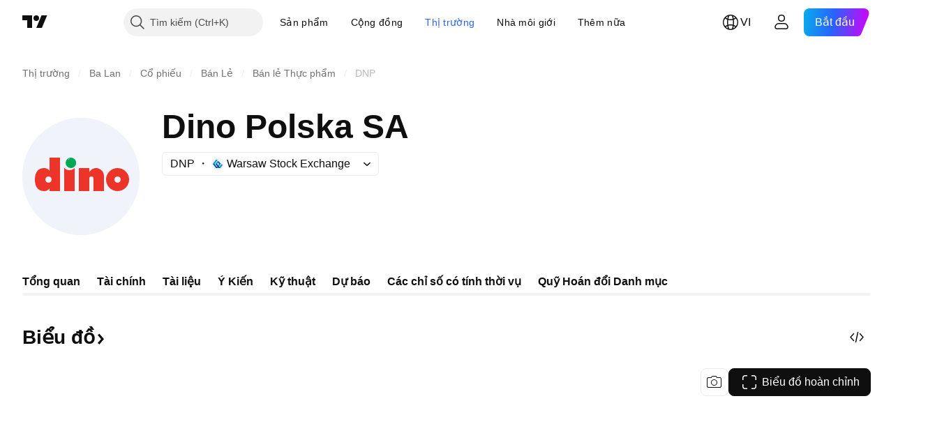

--- FILE ---
content_type: image/svg+xml
request_url: https://s3-symbol-logo.tradingview.com/freedom-100-emerging-markets-etf.svg
body_size: 1253
content:
<!-- by TradingView --><svg width="18" height="18" viewBox="0 0 18 18" fill="none" xmlns="http://www.w3.org/2000/svg">
<rect width="18" height="18" fill="url(#paint0_linear_5071_140884)"/>
<path fill-rule="evenodd" clip-rule="evenodd" d="M8.83007 5.0649C8.87799 5.02257 8.93881 5.00038 9.00035 5.00038C9.06189 5.00038 9.12271 5.02257 9.17063 5.0649C9.21775 5.10652 9.24928 5.16511 9.25662 5.23044L9.56856 7.90071C9.88102 7.95454 10.1837 8.0533 10.4665 8.19388L12.4118 6.31749L12.537 6.25853L12.7232 6.31308L12.8278 6.48572L12.7949 6.63124L11.3674 8.855C11.5318 9.02672 11.6759 9.21597 11.7969 9.41926L14.2158 8.83952L14.3539 8.85869L14.4801 8.99878L14.4813 9.19246L14.3844 9.30281L12.1717 10.4007C12.2009 10.5502 12.2217 10.7012 12.2341 10.8529L14.8142 11.3248L14.9321 11.3889L15 11.5673L14.9321 11.7457L14.8 11.8175L11.493 12.0004L11.4338 11.8166C11.2569 11.2672 11.0181 10.8241 10.5806 10.5123C10.1235 10.1865 9.56971 10.0101 9.0001 10.0101C8.43048 10.0101 7.87669 10.1865 7.41957 10.5123C6.98211 10.824 6.74342 11.2671 6.56653 11.8166L6.50737 12.0004L3.20002 11.8176L3.06784 11.7458L3 11.5674L3.06786 11.3891L3.18592 11.3249L5.77615 10.8539C5.78475 10.7022 5.80275 10.5512 5.83005 10.4016L3.61589 9.30259L3.51897 9.19225L3.52019 8.99859L3.64636 8.85847L3.78452 8.83931L6.20345 9.41905C6.32447 9.21576 6.46858 9.0265 6.63295 8.85479L5.20255 6.62652L5.17556 6.47905L5.27719 6.31506L5.45406 6.25941L5.58388 6.31287L7.53382 8.19387C7.81666 8.0533 8.11933 7.95454 8.43181 7.90071L8.74409 5.23033C8.75146 5.16505 8.78298 5.1065 8.83007 5.0649ZM9.00022 7.33351L9.11894 8.34977L9.31625 8.37151C9.69442 8.41318 10.0589 8.53155 10.3858 8.71852L10.5474 8.81091L11.2162 8.16578L10.7229 8.93429L10.8795 9.07735C11.1139 9.29139 11.3068 9.54366 11.4494 9.82219L11.5388 9.99688L12.1564 9.84885L11.5956 10.1271L11.644 10.3232C11.7046 10.569 11.7392 10.82 11.7473 11.0725L11.7527 11.2434C11.5646 10.8064 11.2974 10.4083 10.8688 10.1029C10.3263 9.71621 9.67152 9.50838 9.0001 9.50838C8.32868 9.50838 7.67391 9.71621 7.13136 10.1029C6.71882 10.3969 6.45586 10.7768 6.269 11.1946L6.2689 11.0643C6.2687 10.8144 6.29808 10.5653 6.35647 10.3217L6.40324 10.1267L5.8423 9.84825L6.46155 9.99666L6.55099 9.82197C6.69358 9.54345 6.8864 9.29117 7.12079 9.07714L7.27746 8.93408L6.78442 8.16603L7.45294 8.81091L7.61452 8.71852C7.94147 8.53155 8.30592 8.41318 8.68409 8.37151L8.88138 8.34978L9.00022 7.33351ZM6.23167 11.2809L5.38068 11.4356L6.15481 11.4784C6.17893 11.4119 6.20446 11.346 6.23167 11.2809ZM11.7672 11.2774C11.795 11.3436 11.821 11.4107 11.8455 11.4784L12.629 11.4351L11.7672 11.2774Z" fill="url(#paint1_linear_5071_140884)"/>
<defs>
<linearGradient id="paint0_linear_5071_140884" x1="3.34858" y1="3.12159" x2="21.9042" y2="24.4339" gradientUnits="userSpaceOnUse">
<stop stop-color="#1A1E21"/>
<stop offset="1" stop-color="#06060A"/>
</linearGradient>
<linearGradient id="paint1_linear_5071_140884" x1="8.30712" y1="5.18025" x2="9.03131" y2="12.2923" gradientUnits="userSpaceOnUse">
<stop offset="0.035" stop-color="#CB9BFF"/>
<stop offset="0.831" stop-color="#46B5E6"/>
</linearGradient>
</defs>
</svg>


--- FILE ---
content_type: image/svg+xml
request_url: https://s3-symbol-logo.tradingview.com/dinopl--big.svg
body_size: 213
content:
<!-- by TradingView --><svg width="56" height="56" viewBox="0 0 56 56" xmlns="http://www.w3.org/2000/svg"><path fill="#F0F3FA" d="M0 0h56v56H0z"/><path d="M13 19h5v16h-5v-1.3a3.06 3.06 0 0 1-2.65 1.3C6.88 35 6 32.03 6 29.5s.88-5.5 4.35-5.5c1.28 0 2.1.54 2.65 1.3V19Zm-.5 12a1.5 1.5 0 1 0 0-3 1.5 1.5 0 0 0 0 3Z" fill="#EC3428"/><circle cx="23.2" cy="21.5" r="2.5" fill="#00A751"/><path d="M22.56 19.5a.61.61 0 0 0-.64.5c-.02.07.06.12.12.08.38-.23.68-.58.52-.58Z" fill="#fff"/><path d="M20.1 24H20v11h5V24h-.1c-.55.6-1.42 1-2.4 1s-1.85-.4-2.4-1ZM32 24h-5v11h5v-6a1 1 0 1 1 2 0v6h5v-7.25a3.75 3.75 0 0 0-7-1.87V24Z" fill="#EC3428"/><path fill-rule="evenodd" d="M45.5 35a5.5 5.5 0 1 0 0-11 5.5 5.5 0 0 0 0 11Zm0-4a1.5 1.5 0 1 0 0-3 1.5 1.5 0 0 0 0 3Z" fill="#EC3428"/></svg>